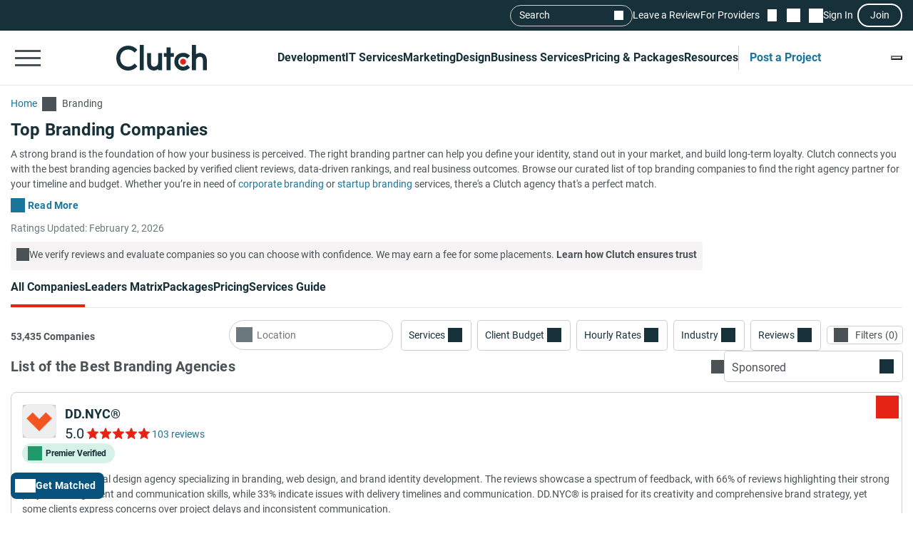

--- FILE ---
content_type: application/javascript
request_url: https://ml314.com/utsync.ashx?pub=&adv=&et=0&eid=93700&ct=js&pi=&fp=&clid=&if=0&ps=&cl=&mlt=&data=&&cp=https%3A%2F%2Fclutch.co%2Fagencies%2Fbranding&pv=1770042774846_rjlyudfif&bl=en-us@posix&cb=2467469&return=&ht=&d=&dc=&si=1770042774846_rjlyudfif&cid=Top%2030%20Branding%20Companies%20-%20Feb%202026%20Rankings%20%7C%20Clutch.co&s=1280x720&rp=&v=2.8.0.252
body_size: 672
content:
_ml.setFPI('3658742079690375246');_ml.syncCallback({"es":true,"ds":true});_ml.processTag({ url: 'https://dpm.demdex.net/ibs:dpid=22052&dpuuid=3658742079690375246&redir=', type: 'img' });
_ml.processTag({ url: 'https://idsync.rlcdn.com/395886.gif?partner_uid=3658742079690375246', type: 'img' });
_ml.processTag({ url: 'https://match.adsrvr.org/track/cmf/generic?ttd_pid=d0tro1j&ttd_tpi=1', type: 'img' });
_ml.processTag({ url: 'https://ib.adnxs.com/getuid?https://ml314.com/csync.ashx%3Ffp=$UID%26person_id=3658742079690375246%26eid=2', type: 'img' });
